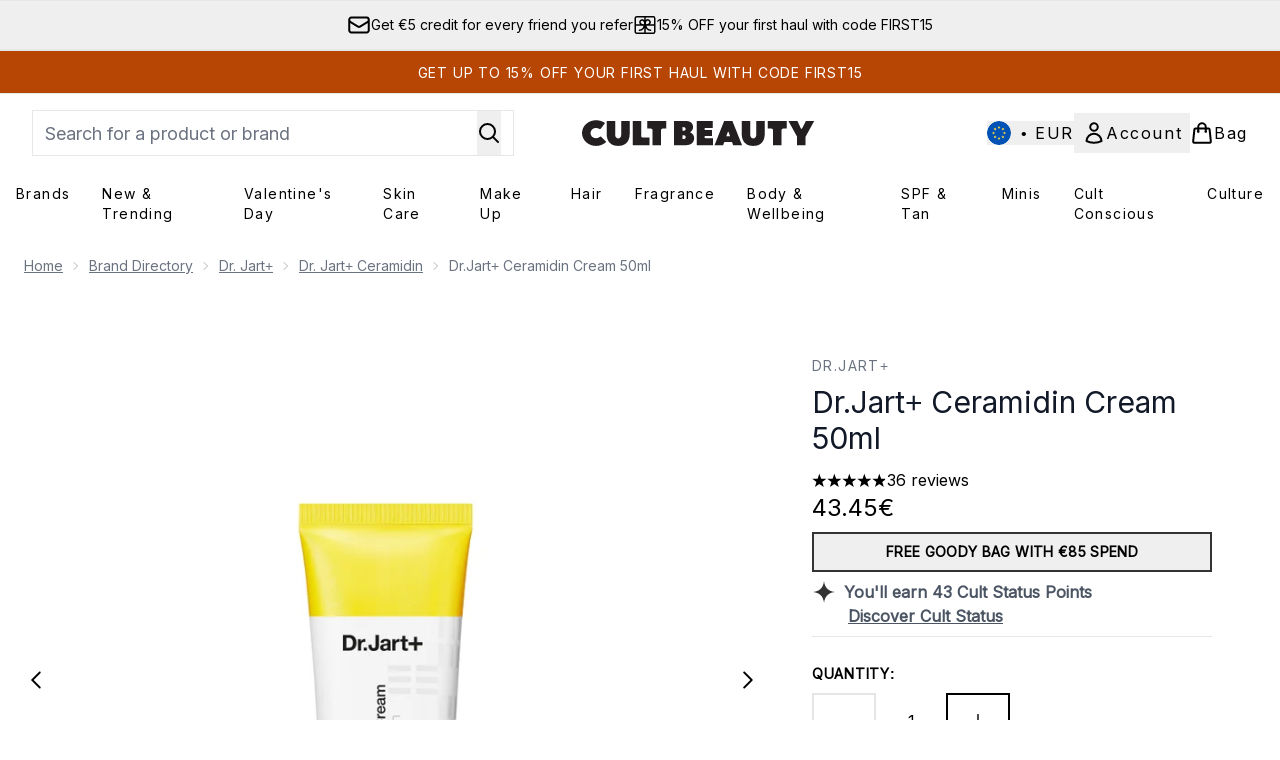

--- FILE ---
content_type: text/html
request_url: https://www.cultbeauty.com/fragments/productThumbnailFragment?masterSku=14869945
body_size: -1925
content:
<li class="mr-6"><button class="product-thumbnail" aria-label="Open image  2 (Dr.Jart+ Ceramidin Cream 50ml)"><figure class="pointer-events-none thumbnail-image aspect-square"> <picture>   <img src="https://www.cultbeauty.com/images?url=https://static.thcdn.com/productimg/original/14869945-2085214955961724.jpg&format=webp&auto=avif&width=100&height=100&fit=cover" alt="Dr.Jart+ Ceramidin Cream 50ml Image 2" loading="lazy" width="100" height="100" class="max-w-none cursor-pointer  object-cover mx-auto" decoding="auto" fetchpriority="low">  </picture>    </figure></button></li><li class="mr-6"><button class="product-thumbnail" aria-label="Open image  3 (Dr.Jart+ Ceramidin Cream 50ml)"><figure class="pointer-events-none thumbnail-image aspect-square"> <picture>   <img src="https://www.cultbeauty.com/images?url=https://static.thcdn.com/productimg/original/14869945-1515214955986678.jpg&format=webp&auto=avif&width=100&height=100&fit=cover" alt="Dr.Jart+ Ceramidin Cream 50ml Image 3" loading="lazy" width="100" height="100" class="max-w-none cursor-pointer  object-cover mx-auto" decoding="auto" fetchpriority="low">  </picture>    </figure></button></li><li class="mr-6"><button class="product-thumbnail" aria-label="Open image  4 (Dr.Jart+ Ceramidin Cream 50ml)"><figure class="pointer-events-none thumbnail-image aspect-square"> <picture>   <img src="https://www.cultbeauty.com/images?url=https://static.thcdn.com/productimg/original/14869945-1505214956020143.jpg&format=webp&auto=avif&width=100&height=100&fit=cover" alt="Dr.Jart+ Ceramidin Cream 50ml Image 4" loading="lazy" width="100" height="100" class="max-w-none cursor-pointer  object-cover mx-auto" decoding="auto" fetchpriority="low">  </picture>    </figure></button></li><li class="mr-6"><button class="product-thumbnail" aria-label="Open image  5 (Dr.Jart+ Ceramidin Cream 50ml)"><figure class="pointer-events-none thumbnail-image aspect-square"> <picture>   <img src="https://www.cultbeauty.com/images?url=https://static.thcdn.com/productimg/original/14869945-9705214956051190.jpg&format=webp&auto=avif&width=100&height=100&fit=cover" alt="Dr.Jart+ Ceramidin Cream 50ml Image 5" loading="lazy" width="100" height="100" class="max-w-none cursor-pointer  object-cover mx-auto" decoding="auto" fetchpriority="low">  </picture>    </figure></button></li><li class="mr-6"><button class="product-thumbnail" aria-label="Open image  6 (Dr.Jart+ Ceramidin Cream 50ml)"><figure class="pointer-events-none thumbnail-image aspect-square"> <picture>   <img src="https://www.cultbeauty.com/images?url=https://static.thcdn.com/productimg/original/14869945-1705214956279898.jpg&format=webp&auto=avif&width=100&height=100&fit=cover" alt="Dr.Jart+ Ceramidin Cream 50ml Image 6" loading="lazy" width="100" height="100" class="max-w-none cursor-pointer  object-cover mx-auto" decoding="auto" fetchpriority="low">  </picture>    </figure></button></li>